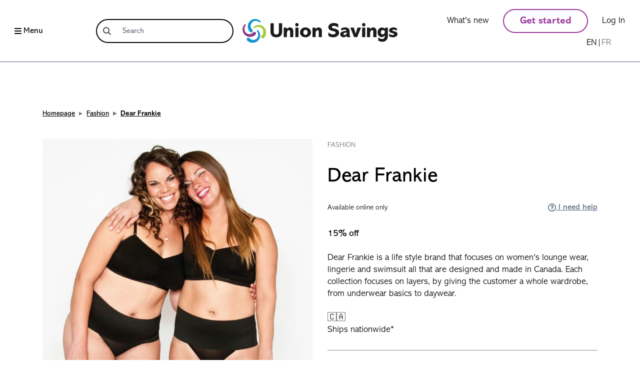

--- FILE ---
content_type: text/html; charset=UTF-8
request_url: https://unionsavings.ca/en/discount/dear-frankie
body_size: 6184
content:
<!doctype html>
<html lang="en-CA">
    <head>
        <!-- Google Tag Manager -->
        <script>(function(w,d,s,l,i){w[l]=w[l]||[];w[l].push({'gtm.start':
        new Date().getTime(),event:'gtm.js'});var f=d.getElementsByTagName(s)[0],
        j=d.createElement(s),dl=l!='dataLayer'?'&l='+l:'';j.async=true;j.src=
        'https://www.googletagmanager.com/gtm.js?id='+i+dl;f.parentNode.insertBefore(j,f);
        })(window,document,'script','dataLayer','GTM-5WVM4WG');</script>
        <!-- End Google Tag Manager -->
        <!-- Google Tag Initilization -->
        <script>
          window.dataLayer = window.dataLayer || [];
          function gtag(){dataLayer.push(arguments);}
        </script>
        <!-- End Google Tag Initilization -->

        <!-- Google tag (gtag.js) -->
        <script async src="https://www.googletagmanager.com/gtag/js?id=AW-814925097"></script>
        <script>
          window.dataLayer = window.dataLayer || [];
          function gtag(){dataLayer.push(arguments);}
          gtag('js', new Date());

          gtag('config', 'AW-814925097');
        </script>


        <meta charset="utf-8">
        <meta http-equiv="X-UA-Compatible" content="IE=edge">
        <meta name="viewport" content="width=device-width, initial-scale=1, shrink-to-fit=no">
        <!-- HTML Meta Tags -->
    <title>Dear Frankie</title>
     <meta name="description" content="15% off Dear Frankie"> 
    <!-- Facebook Meta Tags -->
    <meta property="og:url" content="https://unionsavings.ca/en/discount/dear-frankie">
    <meta property="og:type" content="website">
    <meta property="og:title" content="Dear Frankie" />
    <meta property="og:description" content="15% off Dear Frankie">  
    <meta property="og:image" content="https://unionsavings.ca/storage/discounts/images/q9uH3NWXgkZzGTpQ3TUCUnRkIKP7ktoHZ0NOyswV.jpg"> 
    <!-- Twitter Meta Tags -->
    <meta name="twitter:card" content="summary">
    <meta name="twitter:site" content="@UnionSavings" />
    <meta property="twitter:domain" content="unionsavings.ca">
    <meta property="twitter:url" content="https://unionsavings.ca/en/discount/dear-frankie">
    <meta name="twitter:title" content="Dear Frankie">
    <meta name="twitter:description" content="15% off Dear Frankie">  
    <meta name="twitter:image" content="https://unionsavings.ca/storage/discounts/images/q9uH3NWXgkZzGTpQ3TUCUnRkIKP7ktoHZ0NOyswV.jpg">         <link rel="stylesheet" href="https://cdn.jsdelivr.net/npm/bootstrap@4.6.1/dist/css/bootstrap.min.css"
              integrity="sha384-zCbKRCUGaJDkqS1kPbPd7TveP5iyJE0EjAuZQTgFLD2ylzuqKfdKlfG/eSrtxUkn" crossorigin="anonymous">

	<link rel="stylesheet" href="https://cdnjs.cloudflare.com/ajax/libs/font-awesome/6.4.2/css/all.min.css" integrity="sha512-z3gLpd7yknf1YoNbCzqRKc4qyor8gaKU1qmn+CShxbuBusANI9QpRohGBreCFkKxLhei6S9CQXFEbbKuqLg0DA==" crossorigin="anonymous" referrerpolicy="no-referrer" />
	<link href="https://cdn.jsdelivr.net/npm/select2@4.1.0-rc.0/dist/css/select2.min.css" rel="stylesheet" />
        <script src="https://cdnjs.cloudflare.com/ajax/libs/popper.js/1.14.7/umd/popper.min.js"></script>
        <link rel="stylesheet" href="https://cdnjs.cloudflare.com/ajax/libs/bootstrap-datepicker/1.9.0/css/bootstrap-datepicker.min.css"/>

        
        <link rel="stylesheet" href="/jquery-ui-autocomplete/jquery-ui.min.css">
        <link rel="stylesheet" href="/css/custom.css?version=2.0">

                <link rel="stylesheet" href="https://unionsavings.ca/css/main.css?version=2.0">
        <link rel="icon" type="image/x-icon" href="https://unionsavings.ca/img/favicon.ico">
        <script src="https://www.google.com/recaptcha/api.js" async defer></script><script>
		       function biscolabLaravelReCaptcha(token) {
		         document.getElementById("recaptcha-form").submit();
		       }
		     </script>

    </head>


    <body class=" ">
        <!-- Google Tag Manager (noscript) -->
        <noscript><iframe src="https://www.googletagmanager.com/ns.html?id=GTM-5WVM4WG"
        height="0" width="0" style="display:none;visibility:hidden"></iframe></noscript>
        <!-- End Google Tag Manager (noscript) -->

                    <script>

function showForm(){
	$('#showForm').addClass('showSearchbar');
	$('#showHide').addClass('d-none');
	$('#hideImage').addClass('d-none');
}

function hideInputForm() {
	$('#showForm').removeClass('showSearchbar');
	$('#showHide').removeClass('d-none');
	$('#hideImage').removeClass('d-none');

}

</script>


<nav class="navbar d-block">
	<div class="row h-100 align-items-center flex-nowrap">
		<div class="col-auto col-md d-flex flex-row">
			<Button class="btn btn-link toggleNav d-flex align-items-center"><i class="fa-solid fa-bars mr-1"></i><span class="d-none d-md-inline-block">Menu</span></Button>
			<form class="form-inline d-none d-md-inline-block" id='showForm'  action="/en/search" method="GET" autocomplete="off">
				<div class="searchInput form-group">
					<div class="input-group">
						<div class="input-group-prepend">
							<div id="searchInput-input-group-text" class="input-group-text" onclick="hideInputForm()">
								<i class="fa-solid fa-magnifying-glass d-none d-md-block"></i>
								<i class="fa-solid fa-arrow-left d-block d-md-none"></i>
							</div>
						</div><!-- addon -->
						<input id="searchInput-form-control" class="form-control" name="q" type="search" value="" autocomplete="off" placeholder="Search" aria-label="Search">
					</div><!-- input -->
				</div><!-- group -->
			</form>
		</div><!-- col-1 -->
		<div class="col-auto pl-0 d-block d-md-none">
			<i class="fa-solid fa-magnifying-glass" id="showHide"  onclick="showForm()"></i>
		</div>
		<div class="col col-md-auto text-center p-0" id="hideImage">
			<a href="/en/"><img src="/img/logo_en.svg "alt="Union Savings" class="logo"></a>
		</div><!-- col-2 -->
		<div class="col-auto col-md d-lg-block">
			<ul class="nav justify-content-end align-items-center">
					<li class="nav-item d-none d-md-inline-block">
						<a href="/en/categories/whats-new" class="nav-link">What&#039;s new</a>
					</li>
									<a class="btn btn-primary btn-md d-none d-md-inline-block" href="/en/register">Get started</a>
					<li class="nav-item d-none d-md-inline-block">
						<a href="/en/login" class="nav-link">Log In</a>
					</li>
				
				<li class="nav-item d-none d-md-inline-flex align-items-center ">
																<span>EN</span> | <a href="/fr/discount/dear-frankie" class="nav-link"><span class="text-muted"> FR</span></a>
									</li>

								<li class="nav-item d-md-none">
					<a href="/en/login" class="nav-link"><i class="fa-regular fa-user"></i></a>
				</li>
				
				<li class="nav-item d-md-none">
											<a href="/fr/discount/dear-frankie" class="nav-link">FR</a>
									</li>
				<li class="nav-item d-none d-md-inline-block">
									</li>
			</ul>
		</div><!-- col-3 -->
	</div><!-- row -->
</nav>
<div class="sideMenu" id="sideMenu">
	<div class="row">
		<a href="/en/">
			<div class="col-auto"><img src="https://unionsavings.ca/img/brand-icon.png" class="brand-ic" alt=""></div>
		</a>

		<div class="col text-right">
			<button class="btn btn-link closeSideNav">Exit Menu<i class="fa-solid fa-xmark ml-2"></i></button>
		</div><!-- col -->
	</div><!-- row -->
	<div class="row">
		<div class="col pl-5">
							<p class="mt-5">
					<b class="d-block">Are you a union member?</b>
					Do you want to get big savings on your day to day spending? You’re at the right place, and you’re just one click away. Get started by creating a Union Savings account.
				</p>
				<a class="btn btn-primary btn-md" href="/en/register">Start saving</a>
						<hr/>
			<div class="subMenu px-3">

				<p><b>Discount Categories</b></p>
				<ul>
											<li><a href="https://unionsavings.ca/en/canadian-owned">
						<img src="https://unionsavings.ca/storage/tiles/images/5hPKjO3v8t5gOWSPmiTgCKR1VMiQ9dpWBKpCuAJa.svg" alt="">
						Shop Canadian</a></li>
											<li><a href="/en/categories/automotive">
						<img src="https://unionsavings.ca/storage/tiles/images/PUNRzznY5vvRy6fiwcZlhZ1tFcdabzbprVGfBhFh.svg" alt="">
						Automotive</a></li>
											<li><a href="/en/categories/beauty">
						<img src="https://unionsavings.ca/storage/tiles/images/gYQNSBSxRdagrMpqWWGuFFgypuPNR2tb9nFVc5sN.svg" alt="">
						Beauty</a></li>
											<li><a href="/en/categories/electronics">
						<img src="https://unionsavings.ca/storage/tiles/images/vFqRgqjrlcZttF1diSpakF1ooTc9cMjmglXpd6Kt.svg" alt="">
						Electronics</a></li>
											<li><a href="/en/categories/entertainment">
						<img src="https://unionsavings.ca/storage/tiles/images/dT1KintoZ8eOqZgUmrcdbyttW1qVYOIFcHiv6127.svg" alt="">
						Entertainment</a></li>
											<li><a href="/en/categories/fashion">
						<img src="https://unionsavings.ca/storage/tiles/images/bsC5jS4UDOuU44Rm81bMJNGieNOcSjMWHOm9TsrB.svg" alt="">
						Fashion</a></li>
											<li><a href="/en/categories/financial">
						<img src="https://unionsavings.ca/storage/tiles/images/Kas7GALK31ImBGNgFaqOO04QMTKJDrhvJl1VUA0I.svg" alt="">
						Financial</a></li>
											<li><a href="/en/categories/food">
						<img src="https://unionsavings.ca/storage/tiles/images/tK6Koy0PaeqJkJeCQD22mOcizP7WOureGStjV6Oa.jpg" alt="">
						Food & Drink</a></li>
											<li><a href="/en/categories/home">
						<img src="https://unionsavings.ca/storage/tiles/images/xst29l4OFJJI65P7n9FNnwCf790rcTZ1AnSxHnQ5.svg" alt="">
						Home</a></li>
											<li><a href="/en/categories/insurance">
						<img src="https://unionsavings.ca/storage/tiles/images/FveVek0bt3O9CdwPxT1KYBdh16WR7vhDEqKA2ND5.svg" alt="">
						Insurance</a></li>
											<li><a href="/en/categories/services">
						<img src="https://unionsavings.ca/storage/tiles/images/OtyM2qqe5lOrwqzdREz2kM1P5U58Hqu9ubiRWyqj.svg" alt="">
						Services</a></li>
											<li><a href="/en/categories/sports-and-leisure">
						<img src="https://unionsavings.ca/storage/tiles/images/LRiCcwPOsi8MK9xWiQMGERJTJ3p55npWyLuC7g4Q.svg" alt="">
						Sports & leisure</a></li>
											<li><a href="/en/categories/travel">
						<img src="https://unionsavings.ca/storage/tiles/images/0tHxI2ZyDy5fJ1sQBszdrfNiv8LnLKdSjOQ8EmCo.svg" alt="">
						Travel</a></li>
											<li><a href="/en/categories/Wellness">
						<img src="https://unionsavings.ca/storage/tiles/images/tfqSxjhAgL5FYPXF3cX5LleW0nnQzGu7pu5RBRoN.svg" alt="">
						Wellness</a></li>
									</ul>
			</div><!-- subMenu -->
			<hr>
			<p class="px-3">
				<small>
																					Already a member? <a href="/en/login" class="anchorLink">Sign In&nbsp;<img src="https://unionsavings.ca/img/link-arrow-right.svg" /></a><br>					Need help? <a href="/en/contact" class="anchorLink">Contact Us&nbsp;<img src="https://unionsavings.ca/img/link-arrow-right.svg" /></a><br>
											EN | <a href="/fr/discount/dear-frankie"><span class="text-muted"> FR</span></a>
														</small>
			</p>
		</div>
	</div>
</div><!-- sideMenu -->
                    
            <div class="page">
                                
	<div class="productDetails">
		<div class="container">
			<nav aria-label="breadcrumb">
				<ol class="breadcrumb">
					<li class="breadcrumb-item"><a href="/en/">Homepage</a></li>
										<li class="breadcrumb-item"><a href="/en/categories/fashion">Fashion</a></li>					<li class="breadcrumb-item active" aria-current="page">Dear Frankie</li>
				</ol>
			</nav>
			<div class="row">
				<div class="col-md-6">
					<img src="https://unionsavings.ca/storage/discounts/images/q9uH3NWXgkZzGTpQ3TUCUnRkIKP7ktoHZ0NOyswV.jpg" alt="Dear Frankie" class="w-100 card-image-xlg rounded" >
				</div><!-- col-6 -->
				<div class="col-md-6">
					<a href="/en/categories/fashion"><p class="m-0 mt-3 mt-md-0 discount-category"><small class="text-muted">Fashion</small></p></a>
					<h1 class="heading1">Dear Frankie</h1>

					<div class="row">
						<div class="col">
							<p class="m-0"><small>Available online only</small></p>
						</div><!-- md -->
						<div class="col-auto">
							<a href="/en/contact"  target="_blank" class="anchorLink"><img src="https://unionsavings.ca/img/question-ic.svg" alt=""> I need help </a>
						</div><!-- auto -->
					</div><!-- row -->
					<p><div><strong>15% off <br><br></strong>Dear Frankie is a life style brand that focuses on women's lounge wear, lingerie and swimsuit all that are designed and made in Canada. Each collection focuses on layers, by giving the customer a whole wardrobe, from underwear basics to daywear. &nbsp;<br><br>🇨🇦<br>Ships nationwide*</div></p>
					<hr>
											<p class="subHeading">Claim your discount</p>
													<p>To claim your discount log in to your Union Savings Account. If you do not have a Union Savings account, get started by signing up.</p>
							<div class="row">
								<div class="col-md text-left">
									<a href="/en/login"  class="btn btn-primary btn-cta">Login</a>
									<hr>
									<p class="subHeading">
										New to Union Savings?
										<a href="/en/register" class="anchorLink subHeading">
											Create account
											<img src="https://unionsavings.ca/img/link-arrow-right.svg" class="filter-gray" alt="">
										</a>
									</p>
								</div><!-- col-md -->
							</div><!-- row -->
											
					
				</div>
			</div>

		</div><!-- container -->
	</div><!-- productdetails -->
            </div>

            <footer>
    <div class="container">
        <div class="row">
            <div class="col-md-2">
                <h3 class="heading5 arrow text-uppercase collapsed" data-toggle="collapse" data-target="#collapse1" aria-expanded="false" aria-controls="collapse1">About us</h3>
                <ul class="nav collapse" id="collapse1">
                                                                    <li class="nav-item w-100"><a href="/en/who-we-are" class="nav-link">Who we are</a></li>

                                                                    <li class="nav-item w-100"><a href="/en/board-members" class="nav-link">Board Members</a></li>

                                                                    <li class="nav-item w-100"><a href="/en/participating-unions" class="nav-link">Participating Unions</a></li>

                                                                    <li class="nav-item w-100"><a href="/en/faq" class="nav-link">FAQ</a></li>

                                        <li class="nav-item w-100"><a href="/en/contact" class="nav-link">Contact Us</a></li>
                </ul>
            </div><!-- col-2 -->
            <div class="col-md-2">

                <h3 class="heading5 arrow text-uppercase collapsed" data-toggle="collapse" data-target="#collapse2" aria-expanded="false" aria-controls="collapse2">Resources</h3>
				<ul class="nav collapse" id="collapse2">
                                                                    <li class="nav-item w-100"><a href="/en/for-unions" class="nav-link">Sign up your union</a></li>

                                                                    <li class="nav-item w-100"><a href="/en/for-partners" class="nav-link">Offer a discount</a></li>

                                                                    <li class="nav-item w-100"><a href="/en/order-promo" class="nav-link">Order promo materials</a></li>

                                                                    <li class="nav-item w-100"><a href="/en/union-services" class="nav-link">Union Services</a></li>

                                    </ul>
            </div><!-- col-2 -->
            <div class="col-md-2">
                <h3 class="heading5 arrow text-uppercase collapsed" data-toggle="collapse" data-target="#collapse3" aria-expanded="false" aria-controls="collapse3">Policies</h3>

                <ul class="nav collapse" id="collapse3">
                                                                    <li class="nav-item w-100"><a href="/en/privacy-policy" class="nav-link">Privacy Policy</a></li>
                                                                    <li class="nav-item w-100"><a href="/en/terms-conditions" class="nav-link">Terms & Conditions</a></li>
                                                                    <li class="nav-item w-100"><a href="/en/aoda-policy" class="nav-link">AODA Policy</a></li>
                                    </ul>
            </div><!-- col-2 -->
            <div class="col-lg-2 col-md-auto"></div><!-- col-2 -->
                        <div class="col-lg-4 col-md-5">
                <h2 class="heading4">Sign Up to our Mailing List</h2>
                <p>
                    When you sign up to our mailing list, you are giving us consent to receive newsletter notifications on upcoming and featured discounts via email.
                </p>
                <form id="newsletterSubscription" action="/newsletter" method="POST">
                    <input type="hidden" name="_token" value="lt80dPLJ9T1Q2VDUjit14PaXz9o2FxkzoTytjlPl" autocomplete="off">                    <div class="row">
                        <div class="col-12 col-lg-8">
                            <div class="form-group m-0">
                                <input class="form-control" type="email" name="email" placeholder="Enter your email address here">
                                <input type="hidden" name="lang" value="en">
                            </div>
                        </div><!-- col -->

                        <div class="col-12 col-lg-4 d-flex justify-content-center align-items-center mt-md-2">
                            <button type="submit" class="btn btn-primary w-100">Submit</button>
                        </div><!-- col -->

                        <!-- Newsletter success message -->
                        <div class="col-12 pt-2 d-none" id="newsletterResult">
                            <p>Thank you for signing up to our newsletter!</p>
                        </div><!-- row -->
                    </div><!-- row -->
                </form>
            </div><!-- col-4 -->
                    </div><!-- row -->

        <div class="row align-items-end">
			<div class="col-lg-8 col-md-6 order-2 order-md-1">
				<p>Copyright All Rights Reserved © 2026</p>
			</div><!-- col-8 -->
			<div class="col-lg-4 col-md-6 social order-1 order-md-2">
				<hr>
				<h3 class="heading5 border-0 text-center text-uppercase">Stay Connected</h3>
                <a href="https://www.facebook.com/UnionSavingsCanada" target="_blank"><i class="fa-brands fa-facebook-square mr-2"></i><span>Facebook</span></a>
                <a href="https://www.instagram.com/unionsavingscanada/" class="mx-4" target="_blank"><i class="fa-brands fa-instagram mr-2"></i><span>Instagram</span></a>
                <a href="https://www.linkedin.com/company/unionsavingscanada/" target="_blank"><i class="fa-brands fa-linkedin mr-2"></i><span>LinkedIn</span></a>
			</div><!-- col-4 -->
		</div><!-- row -->

    
    </div><!-- fluid -->
</footer>
<script type='text/javascript'>var __user = {"lang":"en","id":0}</script>                <script src="https://cdnjs.cloudflare.com/ajax/libs/jquery/3.6.0/jquery.min.js"
                integrity="sha512-894YE6QWD5I59HgZOGReFYm4dnWc1Qt5NtvYSaNcOP+u1T9qYdvdihz0PPSiiqn/+/3e7Jo4EaG7TubfWGUrMQ=="
                crossorigin="anonymous" referrerpolicy="no-referrer"></script>
        <script src="https://cdn.jsdelivr.net/npm/bootstrap@4.6.1/dist/js/bootstrap.min.js"
                integrity="sha384-VHvPCCyXqtD5DqJeNxl2dtTyhF78xXNXdkwX1CZeRusQfRKp+tA7hAShOK/B/fQ2" crossorigin="anonymous">
        <script src="https://code.jquery.com/jquery-3.2.1.slim.min.js" integrity="sha384-KJ3o2DKtIkvYIK3UENzmM7KCkRr/rE9/Qpg6aAZGJwFDMVNA/GpGFF93hXpG5KkN" crossorigin="anonymous"></script>
        
        
        
        <script src="https://cdnjs.cloudflare.com/ajax/libs/scrollup/2.4.1/jquery.scrollUp.min.js"></script>

        <script src="/jquery-ui-autocomplete/jquery-ui.min.js"></script>
        <script src="https://cdn.jsdelivr.net/npm/select2@4.1.0-rc.0/dist/js/select2.min.js"></script>
        <script src="https://kit.fontawesome.com/5616367903.js" crossorigin="anonymous"></script>
        <script src="https://cdnjs.cloudflare.com/ajax/libs/jquery.mask/1.14.15/jquery.mask.js"></script>
        <script src="https://cdnjs.cloudflare.com/ajax/libs/bootstrap-datepicker/1.9.0/js/bootstrap-datepicker.min.js"></script>


        <script src="/js/main.js?version=2.0"></script>
        	<script src="https://cdnjs.cloudflare.com/ajax/libs/clipboard.js/2.0.4/clipboard.min.js"></script>
	<script type='text/javascript'>

		let sendBtnClick = async (action) => {
			let getSlug = window.location.pathname.split("/");
			let data = {
				"action": action,
				"slug": getSlug[getSlug.length-1]
			};

			const response = await fetch('/btn-click',{
				method: 'POST', // *GET, POST, PUT, DELETE, etc.
				cache: 'no-cache', // *default, no-cache, reload, force-cache, only-if-cached
				headers: {
					'Content-Type': 'application/json',
					'X-CSRF-TOKEN': 'lt80dPLJ9T1Q2VDUjit14PaXz9o2FxkzoTytjlPl'
				},
				body: JSON.stringify(data)
			});
		};

		$(document).ready(function () {


			$('.analytics-trigger').on('click', function (e) {
				sendBtnClick($(this).data('analytics'));
			});

			var clipboard = new ClipboardJS(
					'.coupon-code',
					{
						target: function(trigger) {
							if (!!!trigger.textContent) {
								return false;
							}
							{placement: 'top'}
							$('div.coupon').tooltip('show');
							setTimeout(function() {
								$('div.coupon').tooltip('dispose');
							}, 5000);

							return trigger;
						},
					});
			clipboard.on('success', function(e) {
				e.clearSelection();
			});
		});

	</script>

    </body>
</html>


--- FILE ---
content_type: text/css
request_url: https://unionsavings.ca/css/custom.css?version=2.0
body_size: 799
content:
.underline {
	text-decoration: underline;
}

form .bg-20 {
	background: #0097d0;
    color: #fff;
}

textarea.form-control {
  min-height: 300px;
  max-height: 600px;
}
@media (max-width: 576px) {
	textarea.form-control {
	  min-height: 100px;
	  max-height: 150px;
	}
}
@media (max-width: 767px) {
    .page .explore label {
        font-size: 0.875rem !important;
        line-height: 1.3;
    }
}

@media (max-width: 320px) {
    .page .explore .explore-container{
        flex: 0 0 100%;
        max-width: 100%;
    }
}

span.select2-container {
	width: 100% !important;
	display: block;
}

span.select2-container .select2-selection--single {
	height: 38px;
}
span.select2-container--default .select2-selection--single .select2-selection__rendered,
span.select2-container--default .select2-selection--single .select2-selection__arrow,
span.select2-container--default .select2-results li {
	height: 36px;
}
span.select2-container--default .select2-selection--single .select2-selection__rendered {
	line-height: 38px;
}

.ui-widget.ui-widget-content {
	left: 194px !important;
}

.ui-menu-item:nth-child(6) .ui-state-active {
	border-color: #c6c8ca;
	background-color: #d6d8d9;
	color: #1b1e21;
}

label[for="terms-checkbox"] {
	text-align: justify;
	/*hyphens: auto;*/
	cursor: pointer;
}

select[readonly].select2-hidden-accessible + .select2-container {
    pointer-events: none;
    touch-action: none;
}

select[readonly].select2-hidden-accessible + .select2-container .select2-selection {
    box-shadow: none;
    /*background: #e9ecef;*/
    border: none;
}
select[readonly].select2-hidden-accessible + .select2-container .select2-selection  .select2-selection__rendered {
    color: #6c757d;
	margin-left: 5px;
}

select[readonly].select2-hidden-accessible + .select2-container .select2-selection__arrow, select[readonly].select2-hidden-accessible + .select2-container .select2-selection__clear {
    display: none;
}

.form-control[readonly] {
    pointer-events: none;
	background-color: inherit;
}

form[disabled] .form-group {
	margin-bottom: 0;
}
form[disabled] label {
	margin-bottom: 0;
}
form[disabled] label::after {
	content: ":";
	display: inline-block;
}
form[disabled] label[for="terms-checkbox"]::after {
	display: none;
}
form[disabled] input {
    color: #6c757d;
	display: inline;
	/*width: inherit;*/
}
span.union-view-mode {
	padding-left: 13px;
}

.heading-link {
	color: inherit;
	text-decoration: none;
}

#scrollUp {
    background: #0097D0;
    border-radius: 50%;
    bottom: 95px;
    color: #ffffff;
    right: 12px;
    height: 40px;
    width: 40px;
    text-align: center;
    line-height: 40px;
    display: none;
}
.tooltip-inner {
    width: max-content !important;
}


.multiselect__option--group{
	background: #993399 !important;
	color: #fff !important;
}

--- FILE ---
content_type: image/svg+xml
request_url: https://unionsavings.ca/storage/tiles/images/bsC5jS4UDOuU44Rm81bMJNGieNOcSjMWHOm9TsrB.svg
body_size: 810
content:
<svg xmlns="http://www.w3.org/2000/svg" viewBox="0 0 59.13 80.29"><defs><style>.cls-1{fill:none;}.cls-2{fill:#1b1b1a;}</style></defs><g id="Layer_2" data-name="Layer 2"><path class="cls-1" d="M20.32,25.13l4.05-10.41H21.88a3.22,3.22,0,0,1-3.22-3.22V10.45H17.07V11.5a3.22,3.22,0,0,1-3.22,3.22H11.37l4.11,10.37a2.81,2.81,0,0,1-.16,2.4c-2.28,4.14-4.07,9.36-5.6,16.4a43.59,43.59,0,0,0,16.3,0,61.28,61.28,0,0,0-5.56-16.42A2.84,2.84,0,0,1,20.32,25.13Z"/><path class="cls-2" d="M22.09,25.81l4.33-11.12a1.37,1.37,0,0,0-.14-1.27,1.39,1.39,0,0,0-1.13-.6H21.88a1.32,1.32,0,0,1-1.32-1.32v-2a1,1,0,0,0-.95-.95H16.12a1,1,0,0,0-1,.95v2a1.32,1.32,0,0,1-1.32,1.32H10.58a1.39,1.39,0,0,0-1.13.6,1.37,1.37,0,0,0-.14,1.27l4.4,11.1a1,1,0,0,1-.05.79c-2.48,4.48-4.38,10.15-6,17.85a1,1,0,0,0,.73,1.13,45.76,45.76,0,0,0,8.84,1V66.26H14.11A2.72,2.72,0,0,0,11.38,69a1.24,1.24,0,0,0,1.23,1.24H23.12A1.24,1.24,0,0,0,24.35,69a2.73,2.73,0,0,0-2.73-2.72H18.5V46.54a45.76,45.76,0,0,0,8.84-1,1,1,0,0,0,.73-1.11,63.94,63.94,0,0,0-5.93-17.88A.92.92,0,0,1,22.09,25.81ZM9.72,43.89c1.53-7,3.32-12.26,5.6-16.4a2.81,2.81,0,0,0,.16-2.4L11.37,14.72h2.48a3.22,3.22,0,0,0,3.22-3.22V10.45h1.59V11.5a3.22,3.22,0,0,0,3.22,3.22h2.49L20.32,25.13a2.84,2.84,0,0,0,.14,2.33A61.28,61.28,0,0,1,26,43.88,43.59,43.59,0,0,1,9.72,43.89Z"/><path class="cls-1" d="M43.23,13.77V10.45H39.37v3.32a1,1,0,0,1-.82,1l-7.48,1,.54,3.72,2.53,1.05a1,1,0,0,1,.58.74L36.9,36.09l8.88,0L47.94,21a1,1,0,0,1,.63-.77L51,19.34l.51-3.61-7.48-1A1,1,0,0,1,43.23,13.77Z"/><path class="cls-2" d="M53.36,14.34a.94.94,0,0,0-.63-.37l-7.6-1V9.5a1,1,0,0,0-1-.95H38.42a.94.94,0,0,0-1,.95v3.44l-7.61,1a.95.95,0,0,0-.81,1.08l.76,5.21a1,1,0,0,0,.57.74l2.54,1.05,2.22,15.12a1,1,0,0,0,.94.82h4.58V66.26H37.54A2.73,2.73,0,0,0,34.81,69a1.25,1.25,0,0,0,1.24,1.24h10.5A1.24,1.24,0,0,0,47.78,69a2.72,2.72,0,0,0-2.72-2.72H41.93V38H46.6a.94.94,0,0,0,.94-.82l2.2-15.39,2.45-.86a1,1,0,0,0,.63-.76l.73-5.13A.94.94,0,0,0,53.36,14.34Zm-2.34,5-2.45.85a1,1,0,0,0-.63.77L45.78,36.11l-8.88,0L34.72,21.24a1,1,0,0,0-.58-.74l-2.53-1.05-.54-3.72,7.48-1a1,1,0,0,0,.82-1V10.45h3.86v3.32a1,1,0,0,0,.82,1l7.48,1Z"/></g></svg>

--- FILE ---
content_type: image/svg+xml
request_url: https://unionsavings.ca/img/logo_en.svg
body_size: 3379
content:
<svg width="310" height="48" viewBox="0 0 310 48" fill="none" xmlns="http://www.w3.org/2000/svg">
<path d="M17.1795 26.6982C18.1269 26.6982 19.0217 26.2973 19.6371 25.6009C20.2242 24.945 20.5198 24.0988 20.4672 23.2201C20.4186 22.3415 20.0299 21.5358 19.3699 20.9487C17.5115 19.3008 16.3656 16.916 16.232 14.4017C16.0701 11.7901 16.977 9.24337 18.7869 7.23512C20.6372 5.17828 23.2528 3.93527 25.9737 3.81785C28.8119 3.65994 31.6624 4.68431 33.7921 6.62373C34.3387 7.12985 35.2011 7.12985 35.7517 6.62373C36.3388 6.08523 36.3793 5.16613 35.8408 4.58309C34.5978 3.22671 33.0633 2.10112 31.4073 1.33183C26.2287 -1.14609 19.6533 -0.0933808 15.4222 3.88263C12.4666 6.5711 10.7498 10.3163 10.5919 14.4219C10.43 18.568 11.9361 22.6412 14.7258 25.6049C15.3413 26.3014 16.2361 26.6982 17.1795 26.6982Z" fill="#1394D0"/>
<path d="M46.0644 20.9528C44.4772 17.2116 41.5742 14.3531 37.9099 12.9157C32.5937 10.7172 26.1398 12.0533 22.2123 16.171L22.2083 16.1751C21.6253 16.7946 21.6253 17.6894 22.2042 18.3088C22.7873 18.9243 23.678 18.9769 24.338 18.4303C25.4272 17.4991 26.7066 16.7743 28.0508 16.337C31.9945 14.9928 36.5981 16.252 39.242 19.4101C41.8171 22.3658 42.3596 26.8034 40.566 30.2085C40.0032 31.3017 39.242 32.2654 38.2986 33.0671C37.5941 33.6622 37.173 34.5368 37.1406 35.4681C37.1082 36.3953 37.4686 37.2982 38.1245 37.9298C38.744 38.5371 39.5578 38.8732 40.4283 38.8732C40.4486 38.8732 40.4648 38.8732 40.485 38.8732C41.3758 38.857 42.2058 38.4966 42.8131 37.8569C44.2545 36.3872 45.4206 34.6097 46.1737 32.731C47.7042 29.0141 47.6677 24.7263 46.0644 20.9528Z" fill="#A9CB3F"/>
<path d="M15.0659 35.8284C19.1877 35.8284 23.1799 34.1886 26.0303 31.3179C26.7024 30.6782 27.0709 29.7713 27.0385 28.8279C27.0061 27.8845 26.5769 27.0059 25.8643 26.4147C25.1881 25.8519 24.3379 25.5847 23.4592 25.6616C22.5847 25.7386 21.7911 26.1556 21.2243 26.8318C19.6371 28.7428 17.2928 29.9616 14.7825 30.1802C12.179 30.4312 9.60393 29.6012 7.53494 27.8561C5.42547 26.0746 4.09743 23.5076 3.89499 20.7989C3.64801 17.9687 4.57925 15.094 6.44174 12.9036C6.93571 12.3286 6.90737 11.4541 6.37696 10.9075C6.10164 10.6281 5.73319 10.4702 5.34044 10.4661C5.33639 10.4661 5.33235 10.4661 5.3283 10.4661C4.9396 10.4661 4.5752 10.6159 4.29583 10.8872C2.97994 12.1788 1.90698 13.7538 1.19438 15.4382C-1.11349 20.7017 0.165957 27.2488 4.28773 31.3463C7.07742 34.2129 10.8793 35.8001 14.993 35.8203C15.0133 35.8284 15.0375 35.8284 15.0659 35.8284Z" fill="#903B8C"/>
<path d="M31.1565 22.6088C30.5532 22.0379 29.6746 22.0298 29.0673 22.5926C28.4599 23.1554 28.4033 24.0259 28.9337 24.6778C29.8609 25.775 30.5735 27.0666 31.0027 28.4189C32.3185 32.3868 31.0148 36.9864 27.8283 39.606C24.8483 42.1568 20.4026 42.671 17.0097 40.845C15.9205 40.2741 14.965 39.5008 14.1674 38.5533C13.5803 37.8407 12.7097 37.4115 11.7785 37.3751C10.8473 37.3224 9.94435 37.6868 9.30058 38.3428C8.673 38.9744 8.33289 39.8085 8.34504 40.6992C8.35314 41.59 8.71349 42.42 9.34512 43.0314C10.8068 44.4809 12.5721 45.6591 14.4467 46.4284C16.2849 47.2058 18.2729 47.5904 20.269 47.5904C22.2854 47.5904 24.3139 47.1937 26.2128 46.4001C29.9621 44.8372 32.8368 41.9584 34.2985 38.3104C36.5334 33.0144 35.2418 26.5605 31.1565 22.6088Z" fill="#1394D0"/>
<path d="M62.4136 8.41334V24.8276C62.4136 28.7388 63.9603 31.1398 67.5476 31.1398C70.9285 31.1398 72.7626 28.8562 72.7626 25.8843V8.41334H79.2368V25.3175C79.2368 32.4476 75.0826 36.6422 67.6286 36.6422C61.0289 36.6422 55.9395 33.4639 55.9395 24.7911V8.41334H62.4136Z" fill="#1B1B1A"/>
<path d="M101.474 23.7263V36.1888H95.1616V24.9895C95.1616 23.6858 94.5502 22.3011 92.882 22.3011C90.5215 22.3011 88.8493 25.03 88.8493 28.0869V36.1928H82.5371V17.248H88.242L88.8534 20.058C90.7685 17.8149 92.7646 16.7986 94.9227 16.7986C98.9918 16.8027 101.474 19.977 101.474 23.7263Z" fill="#1B1B1A"/>
<path d="M112.227 11.4257C112.227 13.3409 110.721 14.847 108.806 14.847C106.972 14.847 105.385 13.3368 105.385 11.4257C105.385 9.51465 106.972 8.00441 108.806 8.00441C110.721 8.00441 112.227 9.59157 112.227 11.4257ZM111.94 17.248V36.1888H105.628V17.248H111.94Z" fill="#1B1B1A"/>
<path d="M137.031 26.7386C137.031 32.1156 132.306 36.6382 125.832 36.6382C119.52 36.6382 114.997 32.237 114.997 26.7386C114.997 20.9528 120.131 16.8027 125.751 16.8027C132.023 16.8027 137.031 21.1593 137.031 26.7386ZM125.953 31.8322C128.314 31.8322 130.31 29.7146 130.31 26.6982C130.31 23.8477 128.395 21.6492 126.034 21.6492C123.512 21.6492 121.718 24.0097 121.718 26.7832C121.718 29.7146 123.633 31.8322 125.953 31.8322Z" fill="#1B1B1A"/>
<path d="M158.822 23.7263V36.1888H152.509V24.9895C152.509 23.6858 151.898 22.3011 150.23 22.3011C147.865 22.3011 146.197 25.03 146.197 28.0869V36.1928H139.881V17.248H145.582L146.193 20.058C148.108 17.8149 150.104 16.7986 152.262 16.7986C156.336 16.8027 158.822 19.977 158.822 23.7263Z" fill="#1B1B1A"/>
<path d="M191.492 10.369V17.2521C188.682 14.8511 185.791 13.7093 183.184 13.7093C180.536 13.7093 178.58 14.7661 178.58 16.3573C178.58 17.8635 180.374 18.4344 184.569 19.3292C190.436 20.5924 193.201 23.1999 193.201 27.2326C193.201 32.7715 187.784 36.6422 181.309 36.6422C177.726 36.6422 174.75 35.6219 171.697 33.6703V26.7467C174.795 29.4352 178.135 30.9009 181.228 30.9009C183.795 30.9009 186.277 29.5162 186.277 27.3986C186.277 25.69 184.771 24.8721 180.657 24.0583C175.362 23.038 171.697 20.7584 171.697 16.3208C171.697 11.1504 176.625 7.97202 182.735 7.97202C185.504 7.96392 188.071 8.61579 191.492 10.369Z" fill="#1B1B1A"/>
<path d="M214.304 24.4186V29.917C214.304 32.727 214.956 34.804 216.013 36.1888H209.048C208.599 35.4154 208.356 34.5611 208.194 33.5813C205.915 35.9863 204.364 36.6382 202.372 36.6382C198.582 36.6382 195.448 34.1117 195.448 30.326C195.448 26.4957 199.072 24.4591 208.482 23.5238C207.668 22.0176 206.324 21.1998 204.368 21.1998C202.048 21.1998 199.683 22.0541 197.404 23.5238V18.5518C200.785 17.1266 203.473 16.8027 205.267 16.8027C211.085 16.8027 214.304 19.815 214.304 24.4186ZM204.202 32.0346C206.4 32.0346 208.397 30.16 208.765 26.7386L206.077 27.3095C204.283 27.6739 201.841 28.2448 201.841 29.917C201.841 31.5487 203.222 32.0346 204.202 32.0346Z" fill="#1B1B1A"/>
<path d="M222.734 17.248L226.317 29.3866H226.398L229.941 17.248H237.071L229.455 36.1888H223.183L215.688 17.248H222.734Z" fill="#1B1B1A"/>
<path d="M245.889 11.4257C245.889 13.3409 244.383 14.847 242.468 14.847C240.634 14.847 239.047 13.3368 239.047 11.4257C239.047 9.51465 240.634 8.00441 242.468 8.00441C244.383 8.00441 245.889 9.59157 245.889 11.4257ZM245.606 17.248V36.1888H239.294V17.248H245.606Z" fill="#1B1B1A"/>
<path d="M267.887 23.7263V36.1888H261.575V24.9895C261.575 23.6858 260.963 22.3011 259.295 22.3011C256.931 22.3011 255.262 25.03 255.262 28.0869V36.1928H248.95V17.248H254.651L255.262 20.058C257.178 17.8149 259.174 16.7986 261.332 16.7986C265.401 16.8027 267.887 19.977 267.887 23.7263Z" fill="#1B1B1A"/>
<path d="M284.504 19.3292L285.727 17.2521H290.695V34.1562C290.695 43.0354 284.055 45.5215 279.658 45.5215C277.212 45.5215 274.24 44.6671 271.43 43.2419V36.8406C274.811 39.3267 276.686 40.019 278.925 40.019C282.225 40.019 284.545 38.4278 284.545 33.8687V32.812H284.423C283.16 34.8891 281.002 36.3143 278.435 36.3143C274.645 36.3143 270.086 32.7715 270.086 26.8642C270.086 21.0783 274.2 17.0091 278.925 17.0091C281.002 17.0051 282.508 17.7379 284.504 19.3292ZM280.471 30.8118C283.038 30.8118 284.504 28.4513 284.504 26.2933V23.6858C283.366 22.791 282.144 22.1796 280.674 22.1796C278.232 22.1796 276.601 24.1757 276.601 26.4957C276.601 28.7752 278.066 30.8118 280.471 30.8118Z" fill="#1B1B1A"/>
<path d="M308.736 18.6368V23.4833C306.947 22.463 304.785 21.2848 302.505 21.2848C301.039 21.2848 299.655 21.8152 299.655 22.9124C299.655 23.6453 300.468 23.8518 302.914 24.4186C307.271 25.4389 310 26.9856 310 29.998C310 33.6218 306.007 36.6382 300.752 36.6382C298.391 36.6382 295.946 36.1483 293.176 34.5611V29.4271C295.581 30.8523 297.614 32.0751 300.383 32.0751C301.809 32.0751 303.274 31.5447 303.274 30.2814C303.274 28.9372 301.481 28.7752 299.039 28.2043C295.375 27.35 293.132 25.5969 293.132 22.9529C293.132 19.3697 297.326 16.8027 301.809 16.8027C303.278 16.8027 305.355 17.0051 308.736 18.6368Z" fill="#1B1B1A"/>
</svg>


--- FILE ---
content_type: image/svg+xml
request_url: https://unionsavings.ca/img/link-arrow-right.svg
body_size: 144
content:
<svg id="link-arrow-right" xmlns="http://www.w3.org/2000/svg" width="14" height="10" viewBox="0 0 14 10">
  <g id="Path_3" data-name="Path 3">
    <path id="Path_3-2" data-name="Path 3" d="M4.589,0l8.918,4.66L4.428,9,4.5,5,0,4.919l.018-1,4.5.08Z" transform="translate(0 0.212) rotate(-0.9)" fill="none"/>
    <path id="Path_3-3" data-name="Path 3" d="M4.589,0l8.918,4.66L4.428,9,4.5,5,0,4.919l.018-1,4.5.08Z" transform="translate(0 0.212) rotate(-0.9)" fill="#9f45aa"/>
  </g>
</svg>


--- FILE ---
content_type: image/svg+xml
request_url: https://unionsavings.ca/img/question-ic.svg
body_size: 273
content:
<svg id="question-ic" xmlns="http://www.w3.org/2000/svg" width="20" height="20" viewBox="0 0 20 20">
  <g id="Oval" fill="none" stroke="#53687e" stroke-miterlimit="10" stroke-width="2">
    <circle cx="10" cy="10" r="10" stroke="none"/>
    <circle cx="10" cy="10" r="9" fill="none"/>
  </g>
  <path id="_" data-name="?" d="M2.385,9.39a1.38,1.38,0,0,1,1.41-1.41,1.41,1.41,0,1,1,0,2.82A1.38,1.38,0,0,1,2.385,9.39Zm.06-2.25V6.99c0-2.565,2.37-2.175,2.37-3.66V3.219A.948.948,0,0,0,3.75,2.19a1.149,1.149,0,0,0-1.2,1.275H0C0,1.26,1.425,0,3.72,0,5.85,0,7.365,1.2,7.365,3.18c0,2.34-2.385,2.19-2.385,3.855v.1Z" transform="translate(6.433 4.35)" fill="#53687e"/>
</svg>


--- FILE ---
content_type: image/svg+xml
request_url: https://unionsavings.ca/storage/tiles/images/FveVek0bt3O9CdwPxT1KYBdh16WR7vhDEqKA2ND5.svg
body_size: 773
content:
<svg xmlns="http://www.w3.org/2000/svg" viewBox="0 0 72.82 82.78"><defs><style>.cls-1{fill:#1b1b1a;}.cls-2{fill:none;}</style></defs><g id="Layer_2" data-name="Layer 2"><path class="cls-1" d="M38.69,65.31H35.13v-7H33.86v7H30.3a3,3,0,0,0-3,3,1.3,1.3,0,0,0,1.3,1.3H40.36a1.3,1.3,0,0,0,1.3-1.3A3,3,0,0,0,38.69,65.31Z"/><path class="cls-2" d="M34.48,13A27.84,27.84,0,0,0,9.8,27.78a6.36,6.36,0,0,1,2.09-.34,6.56,6.56,0,0,1,5.3,2.66,10.65,10.65,0,0,1,8.22-3.76,10.52,10.52,0,0,1,9.07,5,10.54,10.54,0,0,1,9.07-5,10.66,10.66,0,0,1,8.21,3.74,6.61,6.61,0,0,1,7.41-2.29A27.84,27.84,0,0,0,34.48,13Z"/><path class="cls-1" d="M62.41,30.28A29.76,29.76,0,0,0,35.23,11.16L36.36,8a.64.64,0,0,0-.6-.85H32.19a.64.64,0,0,0-.6.85l1.14,3.2a29.76,29.76,0,0,0-26.14,19A.94.94,0,0,0,7,31.38a1,1,0,0,0,1.22-.24,4.67,4.67,0,0,1,8,1.1.94.94,0,0,0,1.7.11,8.6,8.6,0,0,1,7.48-4.11A8.37,8.37,0,0,1,33.57,34a1,1,0,0,0,1.83,0,8.36,8.36,0,0,1,8.15-5.71A8.62,8.62,0,0,1,51,32.32a.94.94,0,0,0,1.69-.11,4.69,4.69,0,0,1,8.06-1,.95.95,0,0,0,1.64-.92ZM57,27.44a6.59,6.59,0,0,0-5.28,2.64,10.66,10.66,0,0,0-8.21-3.74,10.54,10.54,0,0,0-9.07,5,10.52,10.52,0,0,0-9.07-5,10.65,10.65,0,0,0-8.22,3.76,6.56,6.56,0,0,0-5.3-2.66,6.36,6.36,0,0,0-2.09.34,28,28,0,0,1,49.37,0A6.56,6.56,0,0,0,57,27.44Zm-22.18-19L34,10.72h-.13l-.82-2.3Z"/><path d="M34.65,51.18a2.34,2.34,0,0,1-2.41-1.47.35.35,0,0,0-.36-.24l-3.41.3a.39.39,0,0,0-.34.46,5.39,5.39,0,0,0,4.55,4,.37.37,0,0,1,.3.4l-.32,2.26a.37.37,0,0,0,.36.42H36.3a.38.38,0,0,0,.37-.42l-.29-2.27a.35.35,0,0,1,.29-.39c2.62-.57,4.26-2.25,4.26-4.59,0-5.68-8.25-3.87-8.25-6.56,0-.79.69-1.26,1.78-1.26a2.11,2.11,0,0,1,2.16,1.24.37.37,0,0,0,.37.23l3.3-.32a.38.38,0,0,0,.33-.45,4.92,4.92,0,0,0-4-3.79.35.35,0,0,1-.28-.39l.3-2.3a.36.36,0,0,0-.36-.41H33a.37.37,0,0,0-.36.42L33,38.26a.37.37,0,0,1-.3.4c-2.52.51-4.23,2.2-4.23,4.59,0,5.64,8,4.25,8.12,6.6C36.59,50.66,35.84,51.18,34.65,51.18Z"/><polygon points="34.04 10.72 34.86 8.42 33.09 8.42 33.91 10.72 34.04 10.72"/></g></svg>

--- FILE ---
content_type: image/svg+xml
request_url: https://unionsavings.ca/storage/tiles/images/xst29l4OFJJI65P7n9FNnwCf790rcTZ1AnSxHnQ5.svg
body_size: 769
content:
<svg xmlns="http://www.w3.org/2000/svg" viewBox="0 0 80.91 70.96"><defs><style>.cls-1{fill:#1b1b1a;}</style></defs><g id="Layer_2" data-name="Layer 2"><path class="cls-1" d="M77.6,58.78H76.2a4.19,4.19,0,0,0-4-3.08H70.63v-22h1.54a1.48,1.48,0,0,0,1.48-1.48V31a1.49,1.49,0,0,0-1.48-1.49H70.79a1.29,1.29,0,0,0-.18-.35L50.26,4.29a1.17,1.17,0,0,0-1.74,0L35.29,20.44l-5.2-6.35a1.17,1.17,0,0,0-1.74,0L16,29.14a1.09,1.09,0,0,0-.19.35H14.31A1.49,1.49,0,0,0,12.83,31v1.23a1.48,1.48,0,0,0,1.48,1.48h1.36v22h-.15a4.21,4.21,0,0,0-4,3.08H9.76a1.13,1.13,0,1,0,0,2.25H77.6a1.13,1.13,0,1,0,0-2.25Zm-28.21-52,18,22H42.08l-5.33-6.52Zm-20.17,9.8,4.62,5.63L35.29,24l3.88,4.74H19.27ZM14.33,32.21l0-1.22H72.15v1.21Zm49.38,3.93H45.51a2.58,2.58,0,0,0-2.58,2.57v17H40.59v-22H68.38v22H66.29v-17A2.58,2.58,0,0,0,63.71,36.14Zm1.08,2.57v17H44.43v-17a1.07,1.07,0,0,1,1.08-1.07h18.2A1.08,1.08,0,0,1,64.79,38.71Zm-34-2.57H25.5a2.12,2.12,0,0,0-2.12,2.12V55.7H17.92v-22H38.34v22H32.89V38.26A2.13,2.13,0,0,0,30.76,36.14Zm.63,2.12V55.44H24.88V38.26a.62.62,0,0,1,.62-.62h5.26A.63.63,0,0,1,31.39,38.26ZM13.91,58.78A2,2,0,0,1,15.52,58H72.17a2,2,0,0,1,1.6.83Z"/><rect class="cls-1" x="27.85" y="21.63" width="2.28" height="4.02" rx="0.78"/><path class="cls-1" d="M62.43,46.08H46.24a.19.19,0,1,0,0,.37H62.43a.18.18,0,0,0,.19-.18A.18.18,0,0,0,62.43,46.08Z"/><path class="cls-1" d="M62.43,49.68H46.24a.19.19,0,1,0,0,.37H62.43a.18.18,0,0,0,.19-.18A.18.18,0,0,0,62.43,49.68Z"/><path class="cls-1" d="M62.43,53.28H46.24a.19.19,0,1,0,0,.37H62.43a.18.18,0,0,0,.19-.18A.18.18,0,0,0,62.43,53.28Z"/><rect class="cls-1" x="46.24" y="40.19" width="7.22" height="2.41" rx="0.61"/><rect class="cls-1" x="55.22" y="40.19" width="7.22" height="2.41" rx="0.61"/><path class="cls-1" d="M30.17,47.76a.4.4,0,0,0-.4.4v2.43a.4.4,0,0,0,.8,0V48.16A.4.4,0,0,0,30.17,47.76Z"/><path class="cls-1" d="M36.21,39.81h-.82a.78.78,0,0,0-.78.78V53a.78.78,0,0,0,.78.78h.82A.79.79,0,0,0,37,53V40.59A.79.79,0,0,0,36.21,39.81Zm0,13.18s0,0,0,0l-.85,0,0-12.43.86,0Z"/><path class="cls-1" d="M20.88,39.81h-.83a.78.78,0,0,0-.78.78V53a.78.78,0,0,0,.78.78h.83a.78.78,0,0,0,.78-.78V40.59A.78.78,0,0,0,20.88,39.81Zm0,13.18a0,0,0,0,1,0,0L20,53l0-12.43.86,0Z"/></g></svg>

--- FILE ---
content_type: image/svg+xml
request_url: https://unionsavings.ca/storage/tiles/images/gYQNSBSxRdagrMpqWWGuFFgypuPNR2tb9nFVc5sN.svg
body_size: 986
content:
<svg xmlns="http://www.w3.org/2000/svg" viewBox="0 0 90.39 61.76"><defs><style>.cls-1{fill:none;}.cls-2{fill:#1b1b1a;}.cls-3{fill:#fff;}</style></defs><g id="Layer_2" data-name="Layer 2"><path class="cls-1" d="M72.94,48.94V45.12a1.55,1.55,0,0,0-1.54-1.55H56.29a1.56,1.56,0,0,0-1.55,1.55v3.82Z"/><rect class="cls-1" x="54.74" y="50.44" width="18.2" height="1.17"/><path class="cls-2" d="M71.4,41.32H56.29a3.8,3.8,0,0,0-3.8,3.8v7.61a1.14,1.14,0,0,0,1.13,1.13H74.07a1.13,1.13,0,0,0,1.12-1.13V45.12A3.8,3.8,0,0,0,71.4,41.32ZM56.29,43.57H71.4a1.55,1.55,0,0,1,1.54,1.55v3.82H54.74V45.12A1.56,1.56,0,0,1,56.29,43.57Zm-1.55,6.87h18.2v1.17H54.74Z"/><polygon class="cls-3" points="51.15 11.05 30.71 11.05 31.12 14.3 50.74 14.3 51.15 11.05"/><path class="cls-1" d="M31.31,15.81l3.62,28.88h12l3.62-28.88ZM44.79,31.23c-2.13,3.22-6.88,3.7-7.08,3.72h-.07a.75.75,0,0,1-.71-.53c-.06-.19-1.47-4.75.66-8s6.88-3.7,7.08-3.72a.75.75,0,0,1,.78.52C45.52,23.45,46.93,28,44.79,31.23Z"/><path class="cls-2" d="M53.27,9.18a1.16,1.16,0,0,0-.85-.38h-23a1.12,1.12,0,0,0-1.11,1.26L32.82,46a1.12,1.12,0,0,0,1.12,1h14A1.12,1.12,0,0,0,49,46l4.5-35.89A1.13,1.13,0,0,0,53.27,9.18ZM34.93,44.69,31.31,15.81H50.55L46.93,44.69ZM30.71,11.05H51.15l-.41,3.26H31.12Z"/><path class="cls-2" d="M47.14,48H34.59a1.66,1.66,0,0,0-1.66,1.65v.95a3.93,3.93,0,0,0,3.92,3.92h8a3.92,3.92,0,0,0,3.91-3.92V49.6A1.65,1.65,0,0,0,47.14,48Z"/><path class="cls-2" d="M57,40.65H70.7A1.62,1.62,0,0,0,72.31,39v-.36a3.77,3.77,0,0,0-3.76-3.77H59.14a3.77,3.77,0,0,0-3.77,3.77V39A1.63,1.63,0,0,0,57,40.65Z"/><rect class="cls-1" x="20.12" y="37.14" width="5.24" height="9.8"/><rect class="cls-1" x="20.12" y="48.44" width="5.24" height="2.5"/><path class="cls-1" d="M25.36,35.64V34.58a2.62,2.62,0,0,0-5.24,0v1.06Z"/><path class="cls-2" d="M22.74,29.71a4.88,4.88,0,0,0-4.87,4.87V52.07A1.14,1.14,0,0,0,19,53.2h7.48a1.13,1.13,0,0,0,1.13-1.13V34.58A4.87,4.87,0,0,0,22.74,29.71Zm0,2.25a2.62,2.62,0,0,1,2.62,2.62v1.06H20.12V34.58A2.62,2.62,0,0,1,22.74,32Zm-2.62,5.18h5.24v9.8H20.12Zm0,11.3h5.24V51H20.12Z"/><path class="cls-3" d="M44.18,24.33c-1.24.23-4,1-5.34,3A7.2,7.2,0,0,0,38,31.92a21.47,21.47,0,0,1,2.87-4.46.75.75,0,1,1,1,1.1A23.74,23.74,0,0,0,39,33.18a7.7,7.7,0,0,0,4.52-2.78C44.87,28.4,44.46,25.56,44.18,24.33Z"/><path d="M44.67,22.74c-.2,0-5,.5-7.08,3.72s-.72,7.78-.66,8a.75.75,0,0,0,.71.53h.07c.2,0,4.95-.5,7.08-3.72s.73-7.78.66-8A.75.75,0,0,0,44.67,22.74ZM39,33.18a23.74,23.74,0,0,1,2.86-4.62.75.75,0,1,0-1-1.1A21.47,21.47,0,0,0,38,31.92a7.2,7.2,0,0,1,.86-4.63c1.33-2,4.1-2.73,5.34-3,.28,1.23.69,4.07-.64,6.07A7.7,7.7,0,0,1,39,33.18Z"/></g></svg>

--- FILE ---
content_type: image/svg+xml
request_url: https://unionsavings.ca/storage/tiles/images/0tHxI2ZyDy5fJ1sQBszdrfNiv8LnLKdSjOQ8EmCo.svg
body_size: 860
content:
<svg xmlns="http://www.w3.org/2000/svg" viewBox="0 0 60.37 79.05"><defs><style>.cls-1{fill:none;}</style></defs><g id="Layer_2" data-name="Layer 2"><path d="M48.76,33.72V22.34a5.06,5.06,0,0,0-5-5.06H36.36v-11h.31a1.33,1.33,0,0,0,0-2.65H31.6v0a.55.55,0,0,0-.55-.55H28.86a.55.55,0,0,0-.54.55v0H23.25a1.33,1.33,0,0,0,0,2.65h.4v11H15.16a5.06,5.06,0,0,0-5.05,5.06V32H9.43a.46.46,0,0,0-.46.45v.62a.46.46,0,0,0,.46.45h.68V52.14H9.43a.46.46,0,0,0-.46.45v.62a.46.46,0,0,0,.46.45H10l.07,0v7.54a5.06,5.06,0,0,0,5.05,5.06h.21a2.75,2.75,0,0,0,2.23,4.39,2.77,2.77,0,0,0,2.76-2.76,2.79,2.79,0,0,0-.54-1.63H39.05a2.73,2.73,0,0,0-.54,1.63,2.77,2.77,0,0,0,5.53,0,2.79,2.79,0,0,0-.54-1.63h.21a5.06,5.06,0,0,0,5-5.06V45.42a2,2,0,0,0,1.79-2V35.71A2,2,0,0,0,48.76,33.72ZM24.89,6.31H35.12v9.42a2.06,2.06,0,0,0-1.32-.49H26.19a2,2,0,0,0-1.3.47Zm9.73,11H25.36a.83.83,0,0,1,.83-.8H33.8A.83.83,0,0,1,34.62,17.28Zm-17,52.1a1.53,1.53,0,1,1,1.52-1.52A1.53,1.53,0,0,1,17.6,69.38Zm23.67,0a1.53,1.53,0,0,1,0-3,1.53,1.53,0,1,1,0,3Zm5.63-8.27H41.15a4,4,0,0,0-3.93,3.26H21.65a4,4,0,0,0-3.93-3.26H12V22.34a3.2,3.2,0,0,1,3.2-3.2H43.71a3.19,3.19,0,0,1,3.19,3.2Zm2.41-17.68a.76.76,0,0,1-.55.73V35a.76.76,0,0,1,.55.73Z"/><path class="cls-1" d="M42.11,22.6c-.3,0-.61.61-.67,1.45h1.33C42.72,23.21,42.41,22.6,42.11,22.6Z"/><path class="cls-1" d="M42.11,25.93c.3,0,.61-.62.66-1.45H41.44C41.5,25.31,41.81,25.93,42.11,25.93Z"/><path class="cls-1" d="M43.73,24.05A1.63,1.63,0,0,0,43,22.86a3.31,3.31,0,0,1,.27,1.19Z"/><path d="M42.11,22.17a2.1,2.1,0,1,0,2.1,2.09A2.1,2.1,0,0,0,42.11,22.17Zm1.62,1.88h-.51A3.31,3.31,0,0,0,43,22.86,1.63,1.63,0,0,1,43.73,24.05Zm-3.24.43H41a3.16,3.16,0,0,0,.27,1.19A1.65,1.65,0,0,1,40.49,24.48Zm.51-.43h-.51a1.63,1.63,0,0,1,.78-1.19A3.12,3.12,0,0,0,41,24.05Zm1.11,1.88c-.3,0-.61-.62-.67-1.45h1.33C42.72,25.31,42.41,25.93,42.11,25.93Zm-.67-1.88c.06-.84.37-1.45.67-1.45s.61.61.66,1.45ZM43,25.67a3.37,3.37,0,0,0,.27-1.19h.51A1.65,1.65,0,0,1,43,25.67Z"/><path d="M36.1,60.33H22.48a.16.16,0,0,0-.16.16.16.16,0,0,0,.16.15H36.1a.15.15,0,0,0,.15-.15A.16.16,0,0,0,36.1,60.33Z"/><path d="M42.42,53.14H16.15a.16.16,0,0,0-.15.16.15.15,0,0,0,.15.15H42.42a.16.16,0,0,0,.16-.15A.16.16,0,0,0,42.42,53.14Z"/><path d="M42.42,46H16.15a.15.15,0,0,0-.15.15.16.16,0,0,0,.15.16H42.42a.16.16,0,0,0,.16-.16A.16.16,0,0,0,42.42,46Z"/><path d="M42.42,38.77H16.15a.15.15,0,0,0-.15.15.16.16,0,0,0,.15.16H42.42a.16.16,0,0,0,.16-.16A.16.16,0,0,0,42.42,38.77Z"/><path d="M42.42,31.58H16.15a.16.16,0,0,0-.15.16.15.15,0,0,0,.15.15H42.42a.16.16,0,0,0,.16-.15A.16.16,0,0,0,42.42,31.58Z"/><path d="M16.15,24.71h22a.16.16,0,0,0,.16-.16.15.15,0,0,0-.16-.15h-22a.15.15,0,0,0-.15.15A.16.16,0,0,0,16.15,24.71Z"/></g></svg>

--- FILE ---
content_type: image/svg+xml
request_url: https://unionsavings.ca/storage/tiles/images/PUNRzznY5vvRy6fiwcZlhZ1tFcdabzbprVGfBhFh.svg
body_size: 765
content:
<svg xmlns="http://www.w3.org/2000/svg" viewBox="0 0 107.74 71.97"><defs><style>.cls-1{fill:none;}.cls-2{fill:#f6e7e5;}.cls-3{fill:#1b1b1a;}</style></defs><g id="Layer_2" data-name="Layer 2"><path class="cls-1" d="M36.12,32.13H55.18V18.84a29.29,29.29,0,0,0-19.06,8.31Z"/><path class="cls-2" d="M58.06,32.13V18.81c-.45,0-.91,0-1.36,0h0V32.13Z"/><path class="cls-1" d="M59.56,18.93v13.2H81.39A29.59,29.59,0,0,0,59.56,18.93Z"/><path class="cls-1" d="M84.31,38.09H26.82A14.52,14.52,0,0,0,12.36,51.46h5.55a9,9,0,0,1,18,0h29a9,9,0,0,1,17.94,0H88A27.63,27.63,0,0,0,84.31,38.09ZM51.36,40.84H48.61a.73.73,0,1,1,0-1.45h2.75a.73.73,0,1,1,0,1.45Zm19.62,0H68.23a.73.73,0,1,1,0-1.45H71a.73.73,0,1,1,0,1.45Z"/><path class="cls-1" d="M33.66,52.44a6.78,6.78,0,1,0-6.78,6.78A6.78,6.78,0,0,0,33.66,52.44Zm-6.78,3.27a3.27,3.27,0,1,1,3.27-3.27A3.26,3.26,0,0,1,26.88,55.71Z"/><circle class="cls-3" cx="26.88" cy="52.44" r="3.27"/><path class="cls-1" d="M80.57,52.44a6.78,6.78,0,1,0-6.78,6.78A6.78,6.78,0,0,0,80.57,52.44Zm-6.78,3.27a3.27,3.27,0,1,1,3.27-3.27A3.27,3.27,0,0,1,73.79,55.71Z"/><circle class="cls-3" cx="73.79" cy="52.44" r="3.27"/><path class="cls-3" d="M30,34.38H83.39a1.11,1.11,0,0,0,1-.56,1.15,1.15,0,0,0,0-1.12A31.73,31.73,0,0,0,34.2,25.89,32.39,32.39,0,0,0,29,32.7a1.1,1.1,0,0,0,0,1.12A1.11,1.11,0,0,0,30,34.38ZM56.7,18.77c.45,0,.91,0,1.36,0V32.13H56.68V18.77ZM55.18,32.13H36.12v-5a29.29,29.29,0,0,1,19.06-8.31Zm4.38,0V18.93a29.59,29.59,0,0,1,21.83,13.2Z"/><path class="cls-3" d="M51.36,39.39H48.61a.73.73,0,1,0,0,1.45h2.75a.73.73,0,1,0,0-1.45Z"/><path class="cls-3" d="M71,39.39H68.23a.73.73,0,1,0,0,1.45H71a.73.73,0,1,0,0-1.45Z"/><path class="cls-3" d="M92,45.39l-1.54-6.64a1.79,1.79,0,0,0-2.16-1.35,1.77,1.77,0,0,0-1.23,1.08c-.37-.73-.77-1.45-1.2-2.13a1.14,1.14,0,0,0-.95-.51H26.82A16.76,16.76,0,0,0,10.07,52.59a1.12,1.12,0,0,0,1.12,1.12H18a9,9,0,0,0,17.85,0H64.86a9,9,0,0,0,17.86,0H89.1a1.14,1.14,0,0,0,.8-.33,1.09,1.09,0,0,0,.32-.8,37.1,37.1,0,0,0-.37-5,1.58,1.58,0,0,0,.81,0A1.8,1.8,0,0,0,92,45.39Zm-9.25,6.07a9,9,0,0,0-17.94,0h-29a9,9,0,0,0-17.95,0H12.36A14.52,14.52,0,0,1,26.82,38.09H84.31A27.63,27.63,0,0,1,88,51.46Zm-9,7.76a6.78,6.78,0,1,1,6.78-6.78A6.79,6.79,0,0,1,73.79,59.22Zm-46.91,0a6.78,6.78,0,1,1,6.78-6.78A6.78,6.78,0,0,1,26.88,59.22Z"/></g></svg>

--- FILE ---
content_type: image/svg+xml
request_url: https://unionsavings.ca/storage/tiles/images/vFqRgqjrlcZttF1diSpakF1ooTc9cMjmglXpd6Kt.svg
body_size: 1214
content:
<?xml version="1.0" encoding="utf-8"?>
<!-- Generator: Adobe Illustrator 26.3.1, SVG Export Plug-In . SVG Version: 6.00 Build 0)  -->
<svg version="1.1" id="Layer_1" xmlns="http://www.w3.org/2000/svg" xmlns:xlink="http://www.w3.org/1999/xlink" x="0px" y="0px"
	 viewBox="0 0 70.3 54.8" style="enable-background:new 0 0 70.3 54.8;" xml:space="preserve">
<g>
	<path d="M10.3,43.4c0.1,0,0.2,0,0.3-0.1c0.1,0,0.2-0.1,0.2-0.2c0.1-0.1,0.1-0.1,0.2-0.2c0-0.1,0.1-0.2,0.1-0.3v-5.9
		c0-0.2-0.1-0.4-0.2-0.5S10.5,36,10.3,36s-0.4,0.1-0.5,0.2s-0.2,0.3-0.2,0.5v5.9c0,0.2,0.1,0.4,0.2,0.5
		C9.9,43.3,10.1,43.4,10.3,43.4L10.3,43.4z"/>
	<path d="M34.3,18.2H30l2.6-2.6l1.1-1.1c0.1-0.1,0.2-0.3,0.2-0.5c0-0.2-0.1-0.4-0.2-0.5c-0.1-0.1-0.3-0.2-0.5-0.2
		c-0.2,0-0.4,0.1-0.5,0.2l-4.9,4.9c-0.1,0.1-0.2,0.2-0.2,0.4c0,0.1,0,0.3,0,0.4c0.1,0.1,0.1,0.2,0.3,0.3c0.1,0.1,0.3,0.1,0.4,0.1
		h4.3l-2.7,2.7l-1.1,1.1c-0.1,0.1-0.1,0.1-0.2,0.2c0,0.1-0.1,0.2-0.1,0.3c0,0.1,0,0.2,0.1,0.3c0,0.1,0.1,0.2,0.2,0.2
		c0.1,0.1,0.1,0.1,0.2,0.2c0.1,0,0.2,0.1,0.3,0.1c0.1,0,0.2,0,0.3-0.1c0.1,0,0.2-0.1,0.2-0.2l5-5c0.1-0.1,0.2-0.2,0.2-0.4
		c0-0.1,0-0.3,0-0.4c-0.1-0.1-0.1-0.2-0.3-0.3C34.6,18.2,34.4,18.2,34.3,18.2z"/>
	<path d="M16.3,43.5c1,0,1.9-0.5,2.6-1.2c0.7-0.7,1.1-1.7,1.1-2.7c0-1-0.4-1.9-1.1-2.7c-0.7-0.7-1.6-1.1-2.6-1.2c-1,0-2,0.4-2.7,1.1
		c-0.7,0.7-1.1,1.7-1.1,2.7c0,1,0.4,2,1.1,2.7C14.3,43.1,15.3,43.5,16.3,43.5L16.3,43.5z M16.3,37.6c0.4,0,0.8,0.1,1.2,0.3
		c0.4,0.2,0.6,0.6,0.8,0.9c0.2,0.4,0.2,0.8,0.1,1.2s-0.3,0.8-0.6,1.1c-0.3,0.3-0.7,0.5-1.1,0.6c-0.4,0.1-0.8,0-1.2-0.1
		c-0.4-0.2-0.7-0.4-0.9-0.8c-0.2-0.3-0.4-0.8-0.4-1.2c0-0.6,0.2-1.1,0.6-1.5C15.2,37.8,15.7,37.6,16.3,37.6L16.3,37.6z"/>
	<path d="M61.6,23.1h-7.7V4.6c0-0.1,0-0.2-0.1-0.3c0-0.1-0.1-0.2-0.2-0.3c-0.1-0.1-0.2-0.1-0.3-0.2c-0.1,0-0.2-0.1-0.3-0.1H9.6
		C9.3,3.8,9.1,3.9,8.9,4C8.8,4.2,8.7,4.4,8.7,4.6v29.1H8.1c-0.1,0-0.2,0-0.3,0.1c-0.1,0-0.2,0.1-0.3,0.2c-0.1,0.1-0.1,0.2-0.2,0.3
		c0,0.1-0.1,0.2-0.1,0.3v10.2c0,0.1,0,0.2,0.1,0.3c0,0.1,0.1,0.2,0.2,0.3c0.1,0.1,0.2,0.1,0.3,0.2c0.1,0,0.2,0.1,0.3,0.1h14.6
		c0.1,0,0.2,0,0.3-0.1c0.1,0,0.2-0.1,0.3-0.2c0.1-0.1,0.1-0.2,0.2-0.3c0-0.1,0.1-0.2,0.1-0.3v-7.9h4.3v6.5h-2.1
		c-0.2,0-0.3,0.1-0.4,0.2c-0.1,0.1-0.2,0.3-0.2,0.5c0,0.2,0.1,0.3,0.2,0.5c0.1,0.1,0.3,0.2,0.4,0.2h10.9c0.1,0,0.2,0,0.3-0.1
		c0.1,0,0.2-0.1,0.2-0.2c-0.5-0.3-0.9-0.7-1.2-1.2h-1.4v-6.5h3.2v2c0,0.2,0.1,0.5,0.3,0.6c0.2,0.2,0.4,0.3,0.6,0.3h22.9
		c0.1,0,0.2,0,0.3-0.1c0.1,0,0.2-0.1,0.3-0.2c0.1-0.1,0.1-0.2,0.2-0.3c0-0.1,0.1-0.2,0.1-0.3v-15c0-0.1,0-0.2-0.1-0.3
		c0-0.1-0.1-0.2-0.2-0.3c-0.1-0.1-0.2-0.1-0.3-0.2C61.8,23.1,61.7,23.1,61.6,23.1z M10.4,5.5h41.8v17.5H38.7c-0.2,0-0.5,0.1-0.6,0.3
		c-0.2,0.2-0.3,0.4-0.3,0.6V29H10.4V5.5z M21.8,36.9v7H8.9v-8.5h12.9V36.9z M33.3,43.4h-4.1v-6.5h4.1V43.4z M23.5,35.2v-0.6
		c0-0.1,0-0.2-0.1-0.3c0-0.1-0.1-0.2-0.2-0.3c-0.1-0.1-0.2-0.1-0.3-0.2c-0.1,0-0.2-0.1-0.3-0.1h-0.4v-1c0-0.1,0-0.2-0.1-0.3
		c0-0.1-0.1-0.2-0.2-0.3c-0.1-0.1-0.2-0.1-0.3-0.2c-0.1,0-0.2-0.1-0.3-0.1h-3.2c-0.1,0-0.2,0-0.3,0.1c-0.1,0-0.2,0.1-0.3,0.2
		c-0.1,0.1-0.1,0.2-0.2,0.3c0,0.1-0.1,0.2-0.1,0.3v0.9h-6.9v-2.9h27.5v4.4L23.5,35.2z M60.7,38H39.7V24.8h21.1V38z"/>
	<path d="M63.8,40.7H36.6c-0.2,0-0.5,0.1-0.6,0.3c-0.2,0.2-0.3,0.4-0.3,0.6v0.3c0,0.5,0.1,1,0.4,1.5h0.6c0.1,0,0.3,0,0.4,0.1
		c0.1,0.1,0.2,0.2,0.3,0.3c0.1,0.1,0.1,0.3,0.1,0.4c0,0.1-0.1,0.3-0.2,0.4c0.5,0.3,1,0.4,1.5,0.4h22.8c0.8,0,1.6-0.3,2.2-0.9
		c0.6-0.6,0.9-1.3,0.9-2.2v-0.3c0-0.2-0.1-0.4-0.3-0.6C64.2,40.8,64,40.7,63.8,40.7L63.8,40.7z M61.6,43.2H38.8
		c-0.2,0-0.5-0.1-0.7-0.2c-0.2-0.1-0.4-0.3-0.5-0.6h25.2c-0.1,0.2-0.3,0.4-0.5,0.6C62.1,43.1,61.8,43.2,61.6,43.2z"/>
	<path d="M36.8,43.4h-0.6c0.3,0.5,0.7,0.9,1.2,1.2c0.1-0.1,0.2-0.2,0.2-0.4c0-0.1,0-0.3-0.1-0.4c-0.1-0.1-0.1-0.2-0.3-0.3
		C37,43.4,36.9,43.4,36.8,43.4L36.8,43.4z"/>
</g>
</svg>


--- FILE ---
content_type: image/svg+xml
request_url: https://unionsavings.ca/storage/tiles/images/dT1KintoZ8eOqZgUmrcdbyttW1qVYOIFcHiv6127.svg
body_size: 846
content:
<svg xmlns="http://www.w3.org/2000/svg" viewBox="0 0 100.3 81.02"><defs><style>.cls-1{fill:#1b1b1a;}</style></defs><g id="Layer_2" data-name="Layer 2"><path class="cls-1" d="M83.35,60.43h-6.1v-.19a1.56,1.56,0,0,0-1.56-1.57H74v-.91a2.2,2.2,0,0,0-2.2-2.19H51.16a1.29,1.29,0,0,0,0-.19V35.45A6.07,6.07,0,0,0,55,36.9l7.53,10.44H61a1.18,1.18,0,0,0-1.18,1.18V49a2.27,2.27,0,0,0,2.26,2.27h3.84A2.27,2.27,0,0,0,68.18,49v-.45A1.18,1.18,0,0,0,67,47.34H64.38L56.69,36.68a6.15,6.15,0,0,0,3.41-2.37,6.09,6.09,0,0,0,5,2.6,6.83,6.83,0,0,0,.92-.09l7.59,10.52H72.05a1.19,1.19,0,0,0-1.19,1.18V49a2.27,2.27,0,0,0,2.27,2.27H77A2.27,2.27,0,0,0,79.24,49v-.45a1.18,1.18,0,0,0-1.19-1.18H75.44l-7.9-11a6.18,6.18,0,0,0,2.53-2.08A6.1,6.1,0,0,0,81.16,30.8s0,0,0-.06a1.27,1.27,0,0,0-.06-.28.56.56,0,0,0,0-.12,1.11,1.11,0,0,0-.53-.56L52.17,16.41,53,14.22a.75.75,0,0,0-.71-1H48a.75.75,0,0,0-.7,1l.78,2.19L19.75,29.78a1.13,1.13,0,0,0-.54.56l0,.12a1.27,1.27,0,0,0-.06.28s0,0,0,.06A6.1,6.1,0,0,0,30.2,34.31a6.18,6.18,0,0,0,2.53,2.08l-7.9,11H22.22A1.18,1.18,0,0,0,21,48.52V49a2.27,2.27,0,0,0,2.27,2.27h3.84A2.27,2.27,0,0,0,29.41,49v-.45a1.19,1.19,0,0,0-1.19-1.18H26.68l7.59-10.52a6.84,6.84,0,0,0,.91.09,6.1,6.1,0,0,0,5-2.6,6.11,6.11,0,0,0,3.41,2.37L35.89,47.34H33.27a1.18,1.18,0,0,0-1.18,1.18V49a2.27,2.27,0,0,0,2.26,2.27H38.2A2.27,2.27,0,0,0,40.46,49v-.45a1.18,1.18,0,0,0-1.18-1.18H37.74L45.27,36.9A6.09,6.09,0,0,0,49,35.55V55.38a.65.65,0,0,0,0,.19H28.34a2.19,2.19,0,0,0-2.19,2.19v.91H24.46a1.56,1.56,0,0,0-1.56,1.57v.19H15.5a1.13,1.13,0,0,0,0,2.25H83.35a1.13,1.13,0,0,0,0-2.25ZM66.68,49a.77.77,0,0,1-.77.77H62.07a.77.77,0,0,1-.76-.77v-.13h5.37Zm11.06,0a.77.77,0,0,1-.77.77H73.13a.78.78,0,0,1-.77-.77v-.13h5.38ZM27.91,49a.78.78,0,0,1-.77.77H23.3a.77.77,0,0,1-.77-.77v-.13h5.38ZM39,49a.77.77,0,0,1-.76.77H34.35a.77.77,0,0,1-.76-.77v-.13H39ZM50.88,29.68V19.05l7.51,10.63Zm9.34,0-6.95-9.85,13.91,9.85ZM40,29.68H33.09L47,19.83Zm9.34-10.63V29.68h-7.5Zm5.74,15.61a3.86,3.86,0,0,1-3.69-2.73h7.38A3.86,3.86,0,0,1,55.12,34.66Zm10,0a3.87,3.87,0,0,1-3.69-2.73h7.39A3.88,3.88,0,0,1,65.08,34.66Zm10,0a3.86,3.86,0,0,1-3.69-2.73h7.38A3.86,3.86,0,0,1,75.05,34.66Zm-5-5h-.29L59.3,22.26,75,29.68ZM41,22.26,30.49,29.68H25.25ZM25.22,34.66a3.86,3.86,0,0,1-3.69-2.73h7.38A3.86,3.86,0,0,1,25.22,34.66Zm10,0a3.87,3.87,0,0,1-3.69-2.73h7.39A3.88,3.88,0,0,1,35.18,34.66Zm10,0a3.86,3.86,0,0,1-3.69-2.73h7.38A3.86,3.86,0,0,1,45.15,34.66Zm-17.5,23.1a.69.69,0,0,1,.69-.69H71.8a.69.69,0,0,1,.7.69v.91H27.65Z"/></g></svg>

--- FILE ---
content_type: image/svg+xml
request_url: https://unionsavings.ca/storage/tiles/images/Kas7GALK31ImBGNgFaqOO04QMTKJDrhvJl1VUA0I.svg
body_size: 832
content:
<svg xmlns="http://www.w3.org/2000/svg" viewBox="0 0 70.33 54.77"><defs><style>.cls-1{fill:none;}.cls-2{fill:#1b1b1a;}.cls-3{fill:#fff;}</style></defs><g id="Layer_2" data-name="Layer 2"><rect class="cls-1" x="46.03" y="32.85" width="7.16" height="4.92"/><rect class="cls-1" x="15.1" y="5.98" width="7.16" height="31.79"/><path class="cls-2" d="M61.28,42.51H7a1.13,1.13,0,0,0,0,2.25H61.28a1.13,1.13,0,1,0,0-2.25Z"/><path class="cls-2" d="M14,40h9.4a1.13,1.13,0,0,0,1.13-1.12v-34a1.14,1.14,0,0,0-1.13-1.13H14a1.14,1.14,0,0,0-1.13,1.13v34A1.13,1.13,0,0,0,14,40ZM15.1,6h7.16V37.77H15.1Z"/><path class="cls-2" d="M29.44,40h9.4A1.13,1.13,0,0,0,40,38.9V27.72a13.56,13.56,0,0,1-2.25-1.38V37.77H30.56V16.63h2c0-.24,0-.48,0-.73a15.13,15.13,0,0,1,.09-1.52H29.44a1.13,1.13,0,0,0-1.13,1.12V38.9A1.13,1.13,0,0,0,29.44,40Z"/><path class="cls-2" d="M44.9,30.6a1.13,1.13,0,0,0-1.12,1.13V38.9A1.12,1.12,0,0,0,44.9,40h9.41a1.12,1.12,0,0,0,1.12-1.12V31.73a1.13,1.13,0,0,0-1.12-1.13Zm8.28,7.17H46V32.85h7.15Z"/><path class="cls-2" d="M37.72,24.4a11.58,11.58,0,0,0,7.89,3.11,11.61,11.61,0,1,0-11.5-13.13A10.88,10.88,0,0,0,34,15.9c0,.25,0,.49,0,.73A11.54,11.54,0,0,0,37.72,24.4Zm4.42-6.62,2-.17a.2.2,0,0,1,.21.14,1.33,1.33,0,0,0,1.38.84c.69,0,1.11-.3,1.1-.76-.06-1.35-4.65-.55-4.65-3.78a2.72,2.72,0,0,1,2.42-2.64.2.2,0,0,0,.17-.23l-.18-1.25a.21.21,0,0,1,.21-.24h1.88a.22.22,0,0,1,.21.24l-.18,1.31a.22.22,0,0,0,.16.23,2.8,2.8,0,0,1,2.28,2.17.23.23,0,0,1-.19.26L47,14.08a.22.22,0,0,1-.21-.13,1.2,1.2,0,0,0-1.24-.71c-.62,0-1,.27-1,.72,0,1.54,4.73.5,4.73,3.76a2.73,2.73,0,0,1-2.44,2.63.21.21,0,0,0-.17.22l.17,1.31a.21.21,0,0,1-.21.23H44.75a.21.21,0,0,1-.21-.24l.18-1.29a.2.2,0,0,0-.17-.23A3.07,3.07,0,0,1,42,18,.21.21,0,0,1,42.14,17.78Z"/><path class="cls-3" d="M44.55,20.35a.2.2,0,0,1,.17.23l-.18,1.29a.21.21,0,0,0,.21.24h1.88a.21.21,0,0,0,.21-.23l-.17-1.31a.21.21,0,0,1,.17-.22,2.73,2.73,0,0,0,2.44-2.63c0-3.26-4.73-2.22-4.73-3.76,0-.45.4-.72,1-.72a1.2,1.2,0,0,1,1.24.71.22.22,0,0,0,.21.13l1.89-.18a.23.23,0,0,0,.19-.26,2.8,2.8,0,0,0-2.28-2.17.22.22,0,0,1-.16-.23l.18-1.31a.22.22,0,0,0-.21-.24H44.75a.21.21,0,0,0-.21.24l.18,1.25a.2.2,0,0,1-.17.23,2.72,2.72,0,0,0-2.42,2.64c0,3.23,4.59,2.43,4.65,3.78,0,.46-.41.76-1.1.76a1.33,1.33,0,0,1-1.38-.84.2.2,0,0,0-.21-.14l-2,.17A.21.21,0,0,0,42,18,3.07,3.07,0,0,0,44.55,20.35Z"/></g></svg>

--- FILE ---
content_type: image/svg+xml
request_url: https://unionsavings.ca/storage/tiles/images/OtyM2qqe5lOrwqzdREz2kM1P5U58Hqu9ubiRWyqj.svg
body_size: 544
content:
<svg xmlns="http://www.w3.org/2000/svg" viewBox="0 0 72.2 60.37"><g id="Layer_2" data-name="Layer 2"><path d="M64,9.43H52.44A1.58,1.58,0,0,0,50.87,11v9a1.57,1.57,0,0,0,1.57,1.56h.19v2.78a.57.57,0,0,0,.39.54l.17,0a.55.55,0,0,0,.46-.24l2.19-3.1H64A1.56,1.56,0,0,0,65.59,20V11A1.57,1.57,0,0,0,64,9.43Zm-8.17,7a.74.74,0,1,1,.74-.74A.73.73,0,0,1,55.85,16.47Zm2.38,0a.74.74,0,1,1,.73-.74A.74.74,0,0,1,58.23,16.47Zm2.37,0a.74.74,0,1,1,.74-.74A.73.73,0,0,1,60.6,16.47Z"/><path d="M50.34,36.47a2.12,2.12,0,0,0-.62.1,6.48,6.48,0,0,0-1.58-2.91V27.23a17.48,17.48,0,1,0-35,0v6a6.57,6.57,0,0,0-2,3.33,2.17,2.17,0,0,0-.62-.1,2.3,2.3,0,0,0-2.3,2.3v5.84a2.3,2.3,0,0,0,2.3,2.3,2.17,2.17,0,0,0,.62-.1,6.53,6.53,0,0,0,6.32,5h4.6a1.13,1.13,0,0,0,1.13-1.12v-18a1.13,1.13,0,0,0-1.13-1.12h-.7V26.76a9.29,9.29,0,1,1,18.58,0v4.83H38.8a1.13,1.13,0,0,0-1.13,1.12v18a1.13,1.13,0,0,0,1.13,1.12h4.6a6.53,6.53,0,0,0,6.32-5,2.12,2.12,0,0,0,.62.1,2.3,2.3,0,0,0,2.3-2.3V38.77A2.3,2.3,0,0,0,50.34,36.47ZM11,45.27a.78.78,0,0,1-.42.14.8.8,0,0,1-.8-.8V38.77a.8.8,0,0,1,.8-.8.78.78,0,0,1,.42.14h0v7.16Zm10,4.27H17.47a4.27,4.27,0,0,1-4.27-4.27V38.11a4.27,4.27,0,0,1,4.27-4.27H21Zm9.71-34.32A11.56,11.56,0,0,0,19.12,26.76v4.83H17.47a6.25,6.25,0,0,0-2,.36V27.23a15.23,15.23,0,1,1,30.46,0v4.86a6.47,6.47,0,0,0-2.49-.5H42.2V26.76A11.56,11.56,0,0,0,30.66,15.22Zm17,30.05a4.27,4.27,0,0,1-4.27,4.27H39.92V33.84H43.4a4.22,4.22,0,0,1,2.49.82v0H46a4.25,4.25,0,0,1,1.72,3.41Zm3.47-.66a.8.8,0,0,1-.8.8.75.75,0,0,1-.42-.14h0V38.11h0a.75.75,0,0,1,.42-.14.8.8,0,0,1,.8.8Z"/></g></svg>

--- FILE ---
content_type: image/svg+xml
request_url: https://unionsavings.ca/storage/tiles/images/LRiCcwPOsi8MK9xWiQMGERJTJ3p55npWyLuC7g4Q.svg
body_size: 1317
content:
<svg xmlns="http://www.w3.org/2000/svg" viewBox="0 0 65.98 65.35"><defs><style>.cls-1{fill:#1b1b1a;}</style></defs><g id="Layer_2" data-name="Layer 2"><path class="cls-1" d="M63.3,26.58c0-.06,0-.12,0-.19a10.48,10.48,0,0,0-4.61-7.25c-3.44-2.1-8-1.52-12.6,1.06a.87.87,0,0,0-.46.27,33.38,33.38,0,0,0-11,11.39A33.44,33.44,0,0,0,29.5,47c0,.07,0,.14,0,.2,0,.23,0,.46,0,.68-.09,5.25,1.66,9.23,4.94,11.22a9.22,9.22,0,0,0,4.88,1.31,13.42,13.42,0,0,0,3.84-.62l.18-.06a20,20,0,0,0,3.34-1.42A33,33,0,0,0,58.5,46.39a32.92,32.92,0,0,0,5.1-16A18.94,18.94,0,0,0,63.3,26.58Zm-28,31a7.92,7.92,0,0,1-3.19-4l8.26,5A7.82,7.82,0,0,1,35.32,57.57Zm7.61.41L31.46,51a17,17,0,0,1-.19-2.22L45,57.12A18.47,18.47,0,0,1,42.93,58Zm3.88-1.87L31.32,46.72a32,32,0,0,1,4.77-13.93A32.31,32.31,0,0,1,46.21,22.12l15.51,9.41A31.92,31.92,0,0,1,57,45.46,32.05,32.05,0,0,1,46.81,56.11Zm1.21-35a17.18,17.18,0,0,1,2.08-.85l11.49,7a17.2,17.2,0,0,1,.18,2.22Zm5.72-1.49a7.53,7.53,0,0,1,4,1.06,7.87,7.87,0,0,1,3.2,4.05l-8.31-5.05A10.84,10.84,0,0,1,53.74,19.62Z"/><path class="cls-1" d="M53.33,35.21l-2.27-1.38.78-1.28a.9.9,0,0,0-1.54-.94l-.77,1.29-2.27-1.38a.9.9,0,1,0-.94,1.54l2.27,1.38-1,1.59-2.27-1.37a.9.9,0,0,0-1.24.3.91.91,0,0,0,.31,1.24l2.27,1.37-1,1.6-2.27-1.38a.9.9,0,1,0-.93,1.54l2.26,1.38-1,1.59-2.28-1.37a.89.89,0,0,0-1.23.3.91.91,0,0,0,.3,1.24l2.27,1.37-1,1.6-2.27-1.38a.9.9,0,0,0-.93,1.54L41,47l-.62,1a.91.91,0,0,0,.3,1.24,1,1,0,0,0,.47.13.91.91,0,0,0,.77-.44l.62-1,2.27,1.38a.84.84,0,0,0,.46.13A.89.89,0,0,0,46,49a.9.9,0,0,0-.3-1.24l-2.27-1.38,1-1.59,2.27,1.38a1,1,0,0,0,.47.13.91.91,0,0,0,.77-.44.9.9,0,0,0-.31-1.23l-2.27-1.38,1-1.6L48.59,43a.9.9,0,0,0,.94-1.54L47.26,40.1l1-1.59,2.27,1.37A.84.84,0,0,0,51,40a.89.89,0,0,0,.77-.43.9.9,0,0,0-.3-1.24L49.16,37l1-1.6,2.27,1.38a.84.84,0,0,0,.46.13.9.9,0,0,0,.47-1.67Z"/><path class="cls-1" d="M31,32.64a16.37,16.37,0,1,0-11.57,4.79A16.29,16.29,0,0,0,31,32.64ZM9.81,32l4.9-4.89a14.43,14.43,0,0,1,3.6,8.5A14.41,14.41,0,0,1,9.81,32ZM4.94,22.2a14.44,14.44,0,0,1,8.49,3.61L8.54,30.7A14.37,14.37,0,0,1,4.94,22.2Zm24.13-12L24,15.24a14.44,14.44,0,0,1-3.61-8.67A14.37,14.37,0,0,1,29.07,10.18Zm4.88,10a14.44,14.44,0,0,1-8.68-3.62l5.07-5.06A14.47,14.47,0,0,1,34,20.13ZM19.44,22.35,29.07,32a14.44,14.44,0,0,1-9,3.63A16.17,16.17,0,0,0,16,25.81Zm10.9,8.35-9.63-9.62L24,17.79a16.28,16.28,0,0,0,10,4.14A14.36,14.36,0,0,1,30.34,30.7ZM18.59,6.56a16.16,16.16,0,0,0,4.14,10L19.44,19.8,9.81,10.18A14.43,14.43,0,0,1,18.59,6.56Zm-10,4.89,9.63,9.63-3.46,3.46a16.24,16.24,0,0,0-9.8-4.14A14.45,14.45,0,0,1,8.54,11.45Z"/><path class="cls-1" d="M19.36,39.6a7.72,7.72,0,0,0-5.62,13.11A7.65,7.65,0,0,0,19.17,55h.1a7.71,7.71,0,0,0,5.52-13.1A7.72,7.72,0,0,0,19.36,39.6Zm.42,13.58a6.78,6.78,0,0,0-1.92-4.43,6.92,6.92,0,0,0-4.45-2,5.81,5.81,0,0,1,5.68-5.28,6.83,6.83,0,0,0,6,6.65,5.77,5.77,0,0,1-5.32,5.11ZM15,51.45a5.86,5.86,0,0,1-1.54-2.91A5,5,0,0,1,18,53.08,5.86,5.86,0,0,1,15,51.45Zm7.29-6.65a5,5,0,0,1-1.41-3.13,5.8,5.8,0,0,1,4.17,4.58A5,5,0,0,1,22.32,44.8Z"/><path class="cls-1" d="M43.32,18.38h.1a7.64,7.64,0,0,0,5.38-2.19,7.71,7.71,0,1,0-5.48,2.19ZM43,4.79a3.17,3.17,0,0,0-.88,1.28,3.32,3.32,0,0,0,.27,2.84,4.26,4.26,0,0,0,2.29,1.91,4.34,4.34,0,0,0,1.56.29,3.76,3.76,0,0,0,3-1.4,5.91,5.91,0,1,1-11.74.88,5.84,5.84,0,0,1,1.79-4.16A5.9,5.9,0,0,1,43,4.79Zm2.58.86a2.65,2.65,0,0,1,1,.17A2.05,2.05,0,0,1,48,8.26a2.06,2.06,0,0,1-2.73.88A2.59,2.59,0,0,1,43.94,8a1.5,1.5,0,0,1,.84-2.25A2.34,2.34,0,0,1,45.57,5.65Z"/></g></svg>